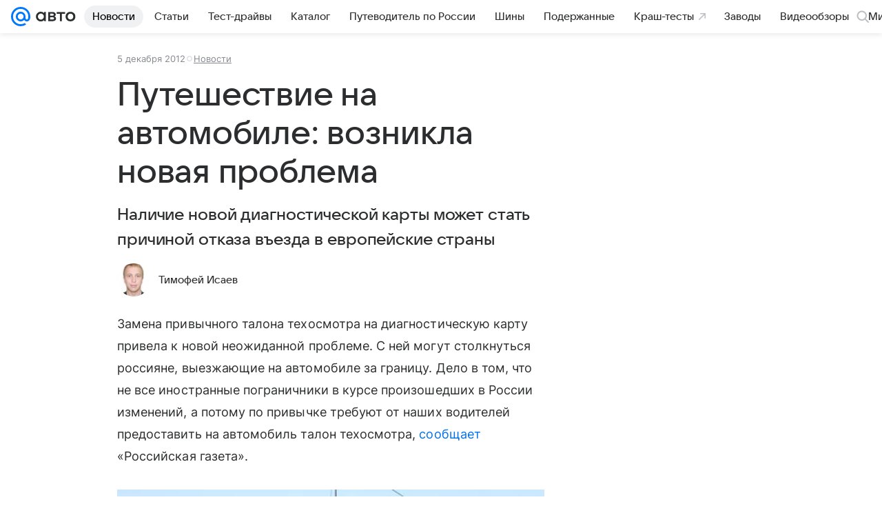

--- FILE ---
content_type: text/plain; charset=utf-8
request_url: https://media-stat.mail.ru/metrics/1.0/
body_size: 660
content:
eyJhbGciOiJkaXIiLCJjdHkiOiJKV1QiLCJlbmMiOiJBMjU2R0NNIiwidHlwIjoiSldUIn0..t8bzDIhZaiH3nXrm.[base64].l2M8djuNMa1xs_bhq-8QMw